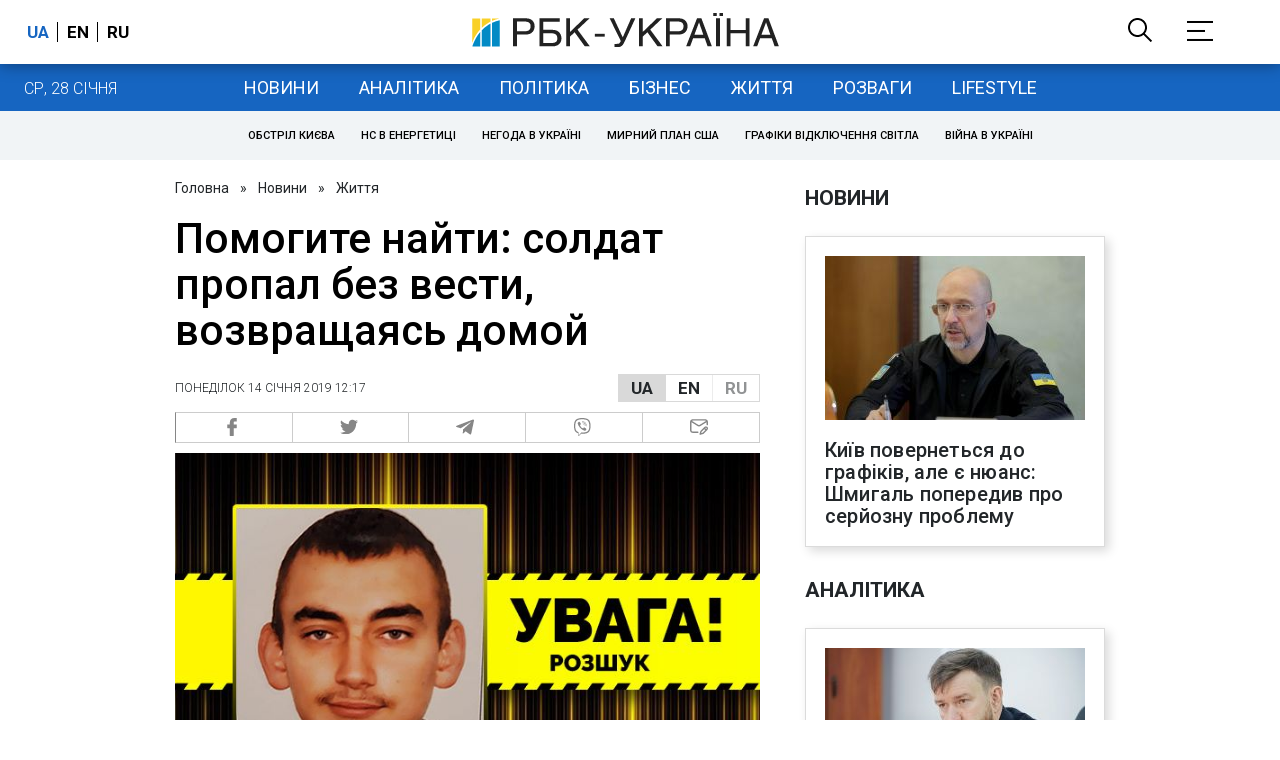

--- FILE ---
content_type: application/javascript; charset=utf-8
request_url: https://fundingchoicesmessages.google.com/f/AGSKWxXmocLFTzcx4hJ4ioTl9698iOmh8p82pXoPlaTDsOyeCHe_2cH-IfD2z04W7wWKoeuKB6ZGQt6tn22l9Dmr2_LctJmfYcI0fvmV1KXtsXpsyjQVNYgnCIDwxpWv5XDh9scDNyJlym07pOprkbaROmUrt9SeJKpQ1lYldmRhTUOwPfspNHjssuzyZg==/_.az/adv//ad2gather./adspd./admatch-/adverweb.
body_size: -1285
content:
window['2fd51c3c-7096-4cb9-881e-84732efa5b86'] = true;

--- FILE ---
content_type: text/plain;charset=UTF-8
request_url: https://cdn.membrana.media/video/rbc/desktop/videoSources.json
body_size: 4064
content:
[{"id":1013175,"src":"https://membrana-cdn.media/video/rbc/external-1013175-20260127-desktop.mp4","poster":"https://membrana-cdn.media/video/rbc/external-1013175-20260127-0.webp","duration":240,"type":"video/mp4","publication_date":"2026-01-27","title":"Півсотні дронів по Одесі: людей шукають під завалами"},{"id":1007736,"src":"https://membrana-cdn.media/video/rbc/external-1007736-20260126-desktop.mp4","poster":"https://membrana-cdn.media/video/rbc/external-1007736-20260126-0.webp","duration":195,"type":"video/mp4","publication_date":"2026-01-26","title":"Потепління недовго? МОРОЗИ знову близько"},{"id":1003688,"src":"https://membrana-cdn.media/video/rbc/external-1003688-20260125-desktop.mp4","poster":"https://membrana-cdn.media/video/rbc/external-1003688-20260125-0.webp","duration":1166,"type":"video/mp4","publication_date":"2026-01-25","title":"Перші ПЕРЕМОВИНИ з росіянами та США! Що вирішили в Абу-Дабі по війні?"},{"id":999414,"src":"https://membrana-cdn.media/video/rbc/external-999414-20260124-desktop.mp4","poster":"https://membrana-cdn.media/video/rbc/external-999414-20260124-0.webp","duration":275,"type":"video/mp4","publication_date":"2026-01-24","title":"Київ знову без світла. Росія перейшла нову межу"},{"id":995964,"src":"https://membrana-cdn.media/video/rbc/external-995964-20260123-desktop.mp4","poster":"https://membrana-cdn.media/video/rbc/external-995964-20260123-0.webp","duration":582,"type":"video/mp4","publication_date":"2026-01-23","title":"Побачив руїни Мар’їнки і замовк. Реакція окупантів на правду"},{"id":990868,"src":"https://membrana-cdn.media/video/rbc/external-990868-20260122-desktop.mp4","poster":"https://membrana-cdn.media/video/rbc/external-990868-20260122-0.webp","duration":265,"type":"video/mp4","publication_date":"2026-01-22","title":"Давос вибухнув! Що заявив Трамп?"},{"id":978924,"src":"https://membrana-cdn.media/video/rbc/external-978924-20260120-desktop.mp4","poster":"https://membrana-cdn.media/video/rbc/external-978924-20260120-0.webp","duration":4869,"type":"video/mp4","publication_date":"2026-01-20","title":"Чому зуби ТАК дорого? Найгірша паста, гнилі пломби, як обманюють стоматологи | Ірина Пільх","targeting":{"urls":["/ukr/entertainment","/rus/entertainment","/rus/lifestyle","/ukr/lifestyle"]}},{"id":978487,"src":"https://membrana-cdn.media/video/rbc/external-978487-20260120-desktop.mp4","poster":"https://membrana-cdn.media/video/rbc/external-978487-20260120-0.webp","duration":274,"type":"video/mp4","publication_date":"2026-01-20","title":"Трамп забере Гренландію? Чому це дуже нагадує Путіна"},{"id":977930,"src":"https://membrana-cdn.media/video/rbc/external-977930-20260120-desktop.mp4","poster":"https://membrana-cdn.media/video/rbc/external-977930-20260120-0.webp","duration":249,"type":"video/mp4","publication_date":"2026-01-20","title":"Росія вдарила „Цирконом“ по енергетиці! Які наслідки?"},{"id":973374,"src":"https://membrana-cdn.media/video/rbc/external-973374-20260119-desktop.mp4","poster":"https://membrana-cdn.media/video/rbc/external-973374-20260119-0.webp","duration":274,"type":"video/mp4","publication_date":"2026-01-19","title":"Трамп забере Гренландію? Чому це дуже нагадує Путіна"},{"id":972647,"src":"https://membrana-cdn.media/video/rbc/external-972647-20260119-desktop.mp4","poster":"https://membrana-cdn.media/video/rbc/external-972647-20260119-0.webp","duration":208,"type":"video/mp4","publication_date":"2026-01-19","title":"Морози слабшають? Де в Україні стане тепліше"},{"id":964099,"src":"https://membrana-cdn.media/video/rbc/external-964099-20260117-desktop.mp4","poster":"https://membrana-cdn.media/video/rbc/external-964099-20260117-0.webp","duration":179,"type":"video/mp4","publication_date":"2026-01-17","title":"Стане ще холодніше? Коли в Україні потеплішає"},{"id":959880,"src":"https://membrana-cdn.media/video/rbc/external-959880-20260116-desktop.mp4","poster":"https://membrana-cdn.media/video/rbc/external-959880-20260116-0.webp","duration":481,"type":"video/mp4","publication_date":"2026-01-16","title":"Росія змушує обирати: що відбувається на фронті зараз"},{"id":954893,"src":"https://membrana-cdn.media/video/rbc/external-954893-20260115-desktop.mp4","poster":"https://membrana-cdn.media/video/rbc/external-954893-20260115-0.webp","duration":494,"type":"video/mp4","publication_date":"2026-01-15","title":"Київ у темряві. Стабілізація — не за дні"},{"id":949521,"src":"https://membrana-cdn.media/video/rbc/external-949521-20260114-desktop.mp4","poster":"https://membrana-cdn.media/video/rbc/external-949521-20260114-0.webp","duration":1758,"type":"video/mp4","publication_date":"2026-01-14","title":"Шмигаль обіцяє світло, Федоров — змінює армію: кадровий переворот у Раді"},{"id":948794,"src":"https://membrana-cdn.media/video/rbc/external-948794-20260114-desktop.mp4","poster":"https://membrana-cdn.media/video/rbc/external-948794-20260114-0.webp","duration":530,"type":"video/mp4","publication_date":"2026-01-14","title":"НАБУ проти Тимошенко: що відомо про справу"},{"id":943654,"src":"https://membrana-cdn.media/video/rbc/external-943654-20260113-desktop.mp4","poster":"https://membrana-cdn.media/video/rbc/external-943654-20260113-0.webp","duration":421,"type":"video/mp4","publication_date":"2026-01-13","title":"Київ у блекауті: без світла і тепла вже п’ятий день"},{"id":943159,"src":"https://membrana-cdn.media/video/rbc/external-943159-20260113-desktop.mp4","poster":"https://membrana-cdn.media/video/rbc/external-943159-20260113-0.webp","duration":289,"type":"video/mp4","publication_date":"2026-01-13","title":"РФ масовано атакувала енергетику: Київ, Харків, Одеса під ударом"},{"id":942536,"src":"https://membrana-cdn.media/video/rbc/external-942536-20260113-desktop.mp4","poster":"https://membrana-cdn.media/video/rbc/external-942536-20260113-0.webp","duration":212,"type":"video/mp4","publication_date":"2026-01-13","title":"«Орєшнік» в ООН: Радбез розглянув удар РФ біля кордонів НАТО"},{"id":940544,"src":"https://membrana-cdn.media/video/rbc/external-940544-20260113-desktop.mp4","poster":"https://membrana-cdn.media/video/rbc/external-940544-20260113-0.webp","duration":255,"type":"video/mp4","publication_date":"2026-01-13","title":"Кадиров важкохворий: наступник готовий, Кремль втрачає контроль?"},{"id":938091,"src":"https://membrana-cdn.media/video/rbc/external-938091-20260112-desktop.mp4","poster":"https://membrana-cdn.media/video/rbc/external-938091-20260112-0.webp","duration":257,"type":"video/mp4","publication_date":"2026-01-12","title":"Морози до −20: сніг і холод в Україні не відступають"},{"id":929153,"src":"https://membrana-cdn.media/video/rbc/external-929153-20260110-desktop.mp4","poster":"https://membrana-cdn.media/video/rbc/external-929153-20260110-0.webp","duration":1192,"type":"video/mp4","publication_date":"2026-01-10","title":"Коли буде світло і тепло у Києві? Прогноз після масштабних обстрілів і морозів"},{"id":925157,"src":"https://membrana-cdn.media/video/rbc/external-925157-20260109-desktop.mp4","poster":"https://membrana-cdn.media/video/rbc/external-925157-20260109-0.webp","duration":463,"type":"video/mp4","publication_date":"2026-01-09","title":"«Орєшнік» по Львову і атака на Київ: Росія усю ніч тероризувала столицю"},{"id":920905,"src":"https://membrana-cdn.media/video/rbc/external-920905-20260108-desktop.mp4","poster":"https://membrana-cdn.media/video/rbc/external-920905-20260108-0.webp","duration":1731,"type":"video/mp4","publication_date":"2026-01-08","title":"Трамп б'є по Путіну: захопив Мадуро і забрав танкер"},{"id":920212,"src":"https://membrana-cdn.media/video/rbc/external-920212-20260108-desktop.mp4","poster":"https://membrana-cdn.media/video/rbc/external-920212-20260108-0.webp","duration":327,"type":"video/mp4","publication_date":"2026-01-08","title":"Україну замітає снігом: попереду морози до -20"},{"id":919720,"src":"https://membrana-cdn.media/video/rbc/external-919720-20260108-desktop.mp4","poster":"https://membrana-cdn.media/video/rbc/external-919720-20260108-0.webp","duration":451,"type":"video/mp4","publication_date":"2026-01-08","title":"РФ вдарила по енергетиці: Кривий Ріг, Дніпро і Запоріжжя без світла"},{"id":914134,"src":"https://membrana-cdn.media/video/rbc/external-914134-20260107-desktop.mp4","poster":"https://membrana-cdn.media/video/rbc/external-914134-20260107-0.webp","duration":1679,"type":"video/mp4","publication_date":"2026-01-07","title":"Орбан, Трамп, Ізраїль: ключові вибори 2026"},{"id":913192,"src":"https://membrana-cdn.media/video/rbc/external-913192-20260107-desktop.mp4","poster":"https://membrana-cdn.media/video/rbc/external-913192-20260107-0.webp","duration":290,"type":"video/mp4","publication_date":"2026-01-07","title":"Гарантії без миру: що вирішила коаліція охочих?"},{"id":909708,"src":"https://membrana-cdn.media/video/rbc/external-909708-20260106-desktop.mp4","poster":"https://membrana-cdn.media/video/rbc/external-909708-20260106-0.webp","duration":231,"type":"video/mp4","publication_date":"2026-01-06","title":"Заметіль у Києві — це ще не пік. Коли вдарять морози до -23"},{"id":904565,"src":"https://membrana-cdn.media/video/rbc/external-904565-20260105-desktop.mp4","poster":"https://membrana-cdn.media/video/rbc/external-904565-20260105-0.webp","duration":378,"type":"video/mp4","publication_date":"2026-01-05","title":"Хмара замість Малюка. Чому Зеленський міняє голову СБУ?"},{"id":903810,"src":"https://membrana-cdn.media/video/rbc/external-903810-20260105-desktop.mp4","poster":"https://membrana-cdn.media/video/rbc/external-903810-20260105-0.webp","duration":292,"type":"video/mp4","publication_date":"2026-01-05","title":"Балістика і дрони по містах. Масована атака РФ по Києву та регіонах"},{"id":896846,"src":"https://membrana-cdn.media/video/rbc/external-896846-20260103-desktop.mp4","poster":"https://membrana-cdn.media/video/rbc/external-896846-20260103-0.webp","duration":473,"type":"video/mp4","publication_date":"2026-01-03","title":"Путін не допоміг. Як США за ніч повалили режим Мадуро у Венесуелі"},{"id":892973,"src":"https://membrana-cdn.media/video/rbc/external-892973-20260102-desktop.mp4","poster":"https://membrana-cdn.media/video/rbc/external-892973-20260102-0.webp","duration":353,"type":"video/mp4","publication_date":"2026-01-02","title":"Буданов очолив ОП: чому Зеленський доручив цю місію головному розвіднику країни?"},{"id":892760,"src":"https://membrana-cdn.media/video/rbc/external-892760-20260102-desktop.mp4","poster":"https://membrana-cdn.media/video/rbc/external-892760-20260102-0.webp","duration":258,"type":"video/mp4","publication_date":"2026-01-02","title":"Удар по мирному Харкову: людей шукають під завалами, серед постраждалих — немовля"},{"id":884425,"src":"https://membrana-cdn.media/video/rbc/external-884425-20251231-desktop.mp4","poster":"https://membrana-cdn.media/video/rbc/external-884425-20251231-0.webp","duration":1126,"type":"video/mp4","publication_date":"2025-12-31","title":"Війни, тарифи і хаос: чим відзначився Трамп за рік на посаді"},{"id":880952,"src":"https://membrana-cdn.media/video/rbc/external-880952-20251230-desktop.mp4","poster":"https://membrana-cdn.media/video/rbc/external-880952-20251230-0.webp","duration":753,"type":"video/mp4","publication_date":"2025-12-30","title":"«Атака» на резиденцію Путіна. Що не сходиться у версії Кремля"},{"id":878138,"src":"https://membrana-cdn.media/video/rbc/external-878138-20251230-desktop.mp4","poster":"https://membrana-cdn.media/video/rbc/external-878138-20251230-0.webp","duration":542,"type":"video/mp4","publication_date":"2025-12-30","title":"Нелегальний тютюн в Україні | Як працює тіньовий ринок"},{"id":869164,"src":"https://membrana-cdn.media/video/rbc/external-869164-20251227-desktop.mp4","poster":"https://membrana-cdn.media/video/rbc/external-869164-20251227-0.webp","duration":1596,"type":"video/mp4","publication_date":"2025-12-27","title":"Трамп передумав. Навіщо Зеленський їде в Мар-а-Лаго?"},{"id":868836,"src":"https://membrana-cdn.media/video/rbc/external-868836-20251227-desktop.mp4","poster":"https://membrana-cdn.media/video/rbc/external-868836-20251227-0.webp","duration":622,"type":"video/mp4","publication_date":"2025-12-27","title":"Так виглядає Київ після російської атаки | Репортаж РБК-Україна"},{"id":865814,"src":"https://membrana-cdn.media/video/rbc/external-865814-20251226-desktop.mp4","poster":"https://membrana-cdn.media/video/rbc/external-865814-20251226-0.webp","duration":1792,"type":"video/mp4","publication_date":"2025-12-26","title":"Полювання на цивільних і життя в підземеллі. Як живе Херсон"},{"id":861606,"src":"https://membrana-cdn.media/video/rbc/external-861606-20251225-desktop.mp4","poster":"https://membrana-cdn.media/video/rbc/external-861606-20251225-0.webp","duration":494,"type":"video/mp4","publication_date":"2025-12-25","title":"Цирк без клоунів і тварин. Чи має він майбутнє?"},{"id":854140,"src":"https://membrana-cdn.media/video/rbc/external-854140-20251223-desktop.mp4","poster":"https://membrana-cdn.media/video/rbc/external-854140-20251223-0.webp","duration":376,"type":"video/mp4","publication_date":"2025-12-23","title":"Масована атака РФ: удари дронами та ракетами по Україні, є жертви та руйнування"},{"id":842122,"src":"https://membrana-cdn.media/video/rbc/external-842122-20251220-desktop.mp4","poster":"https://membrana-cdn.media/video/rbc/external-842122-20251220-0.webp","duration":1492,"type":"video/mp4","publication_date":"2025-12-20","title":"ЦВК готова провести вибори | У скільки нам це обійдеться?"},{"id":838960,"src":"https://membrana-cdn.media/video/rbc/external-838960-20251219-desktop.mp4","poster":"https://membrana-cdn.media/video/rbc/external-838960-20251219-0.webp","duration":55,"type":"video/mp4","publication_date":"2025-12-19","title":"ЄС готує рішення щодо активів РФ. Чи може Росія це заблокувати?"},{"id":830659,"src":"https://membrana-cdn.media/video/rbc/external-830659-20251217-desktop.mp4","poster":"https://membrana-cdn.media/video/rbc/external-830659-20251217-0.webp","duration":1483,"type":"video/mp4","publication_date":"2025-12-17","title":"Стугна, дрони і роботи: що Україна зможе експортувати до Європи"},{"id":826418,"src":"https://membrana-cdn.media/video/rbc/external-826418-20251216-desktop.mp4","poster":"https://membrana-cdn.media/video/rbc/external-826418-20251216-0.webp","duration":841,"type":"video/mp4","publication_date":"2025-12-16","title":"Вибори в Україні. Чи готова держава їх проводити?"},{"id":823086,"src":"https://membrana-cdn.media/video/rbc/external-823086-20251215-desktop.mp4","poster":"https://membrana-cdn.media/video/rbc/external-823086-20251215-0.webp","duration":670,"type":"video/mp4","publication_date":"2025-12-15","title":"Трамп, референдум і Донбас: як насправді йдуть мирні переговори"},{"id":816809,"src":"https://membrana-cdn.media/video/rbc/external-816809-20251213-desktop.mp4","poster":"https://membrana-cdn.media/video/rbc/external-816809-20251213-0.webp","duration":245,"type":"video/mp4","publication_date":"2025-12-13","title":"РФ атакувала Одесу. Знеструмлено пів міста, знищені будинки"},{"id":788044,"src":"https://membrana-cdn.media/video/rbc/external-788044-20251206-desktop.mp4","poster":"https://membrana-cdn.media/video/rbc/external-788044-20251206-0.webp","duration":649,"type":"video/mp4","publication_date":"2025-12-06","title":"Тиск на батьків та школи: як українські діти стають “юнармійцями”"},{"id":773930,"src":"https://membrana-cdn.media/video/rbc/external-773930-20251202-desktop.mp4","poster":"https://membrana-cdn.media/video/rbc/external-773930-20251202-0.webp","duration":650,"type":"video/mp4","publication_date":"2025-12-02","title":"Виховують “солдат” з дитсадка! Як працює Юнармія на окупованих територіях?"},{"id":767319,"src":"https://membrana-cdn.media/video/rbc/external-767319-20251129-desktop.mp4","poster":"https://membrana-cdn.media/video/rbc/external-767319-20251129-0.webp","duration":371,"type":"video/mp4","publication_date":"2025-11-29","title":"Масована атака на Київ: 600 дронів, ракети та руйнування в семи районах"},{"id":761846,"src":"https://membrana-cdn.media/video/rbc/external-761846-20251127-desktop.mp4","poster":"https://membrana-cdn.media/video/rbc/external-761846-20251127-0.webp","duration":597,"type":"video/mp4","publication_date":"2025-11-27","title":"Мінометниця «Коса». Шлях на передову"},{"id":754662,"src":"https://membrana-cdn.media/video/rbc/external-754662-20251125-desktop.mp4","poster":"https://membrana-cdn.media/video/rbc/external-754662-20251125-0.webp","duration":666,"type":"video/mp4","publication_date":"2025-11-25","title":"Новий переговорний трек! Як змінився план США?"},{"id":754278,"src":"https://membrana-cdn.media/video/rbc/external-754278-20251125-desktop.mp4","poster":"https://membrana-cdn.media/video/rbc/external-754278-20251125-0.webp","duration":399,"type":"video/mp4","publication_date":"2025-11-25","title":"Київ після нічного обстрілу: є загиблі і поранені"},{"id":747464,"src":"https://membrana-cdn.media/video/rbc/external-747464-20251122-desktop.mp4","poster":"https://membrana-cdn.media/video/rbc/external-747464-20251122-0.webp","duration":1332,"type":"video/mp4","publication_date":"2025-11-22","title":"“Батько загинув - і я пішла”. Історія 20-річної медикині 47 ОМБр"},{"id":738418,"src":"https://membrana-cdn.media/video/rbc/external-738418-20251118-desktop.mp4","poster":"https://membrana-cdn.media/video/rbc/external-738418-20251118-0.webp","duration":1203,"type":"video/mp4","publication_date":"2025-11-18","title":"“Я забираю тіла росіян, щоб їх родини знали, що таке втрата”. Олексій Юков “Плацдарм\""},{"id":730704,"src":"https://membrana-cdn.media/video/rbc/external-730704-20251115-desktop.mp4","poster":"https://membrana-cdn.media/video/rbc/external-730704-20251115-0.webp","duration":628,"type":"video/mp4","publication_date":"2025-11-15","title":"Виростила дітей - і пішла на фронт. “Остара” - споттерка 47 ОМБр"},{"id":728376,"src":"https://membrana-cdn.media/video/rbc/external-728376-20251114-desktop.mp4","poster":"https://membrana-cdn.media/video/rbc/external-728376-20251114-0.webp","duration":847,"type":"video/mp4","publication_date":"2025-11-14","title":"Циркон, Кинджали, Іскандери: столиця після масованого удару"}]